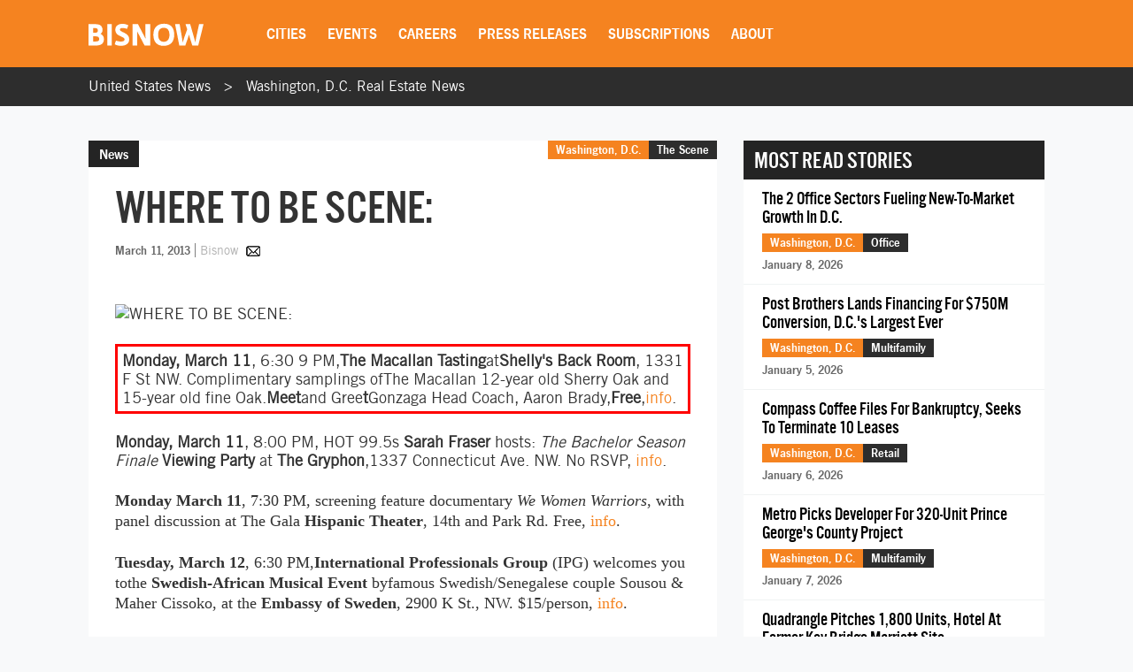

--- FILE ---
content_type: text/html; charset=utf-8
request_url: https://www.google.com/recaptcha/api2/aframe
body_size: 267
content:
<!DOCTYPE HTML><html><head><meta http-equiv="content-type" content="text/html; charset=UTF-8"></head><body><script nonce="VTMc73OwcFT2JYfSS3eaRQ">/** Anti-fraud and anti-abuse applications only. See google.com/recaptcha */ try{var clients={'sodar':'https://pagead2.googlesyndication.com/pagead/sodar?'};window.addEventListener("message",function(a){try{if(a.source===window.parent){var b=JSON.parse(a.data);var c=clients[b['id']];if(c){var d=document.createElement('img');d.src=c+b['params']+'&rc='+(localStorage.getItem("rc::a")?sessionStorage.getItem("rc::b"):"");window.document.body.appendChild(d);sessionStorage.setItem("rc::e",parseInt(sessionStorage.getItem("rc::e")||0)+1);localStorage.setItem("rc::h",'1767992275159');}}}catch(b){}});window.parent.postMessage("_grecaptcha_ready", "*");}catch(b){}</script></body></html>